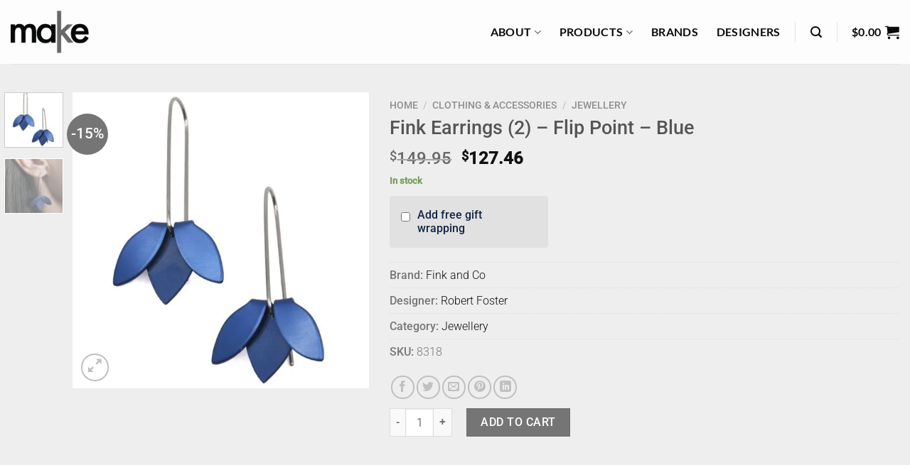

--- FILE ---
content_type: text/css
request_url: https://www.makedesignedobjects.com/wp-content/plugins/woocommerce-gateway-stripe/build/express_checkout.css?ver=892155deb7db72750198439baa5ce649
body_size: -57
content:
#wc-stripe-express-checkout-element iframe{max-width:unset}#wc-stripe-express-checkout-element{margin-bottom:12px;display:flex;gap:10px;flex-wrap:wrap;justify-content:center}


--- FILE ---
content_type: text/css
request_url: https://www.makedesignedobjects.com/wp-content/themes/flatsome-child/style.css?ver=3.0
body_size: -69
content:
/*
Theme Name: Flatsome Child
Description: This is a child theme for Flatsome Theme
Author: UX Themes
Template: flatsome
Version: 3.0
*/

/*************** ADD CUSTOM CSS HERE.   ***************/

.status-picking{

    background: #60ca60 !important;
    color: #c2d1aa !important;
}


@media only screen and (max-width: 48em) {
/*************** ADD MOBILE ONLY CSS HERE  ***************/


}